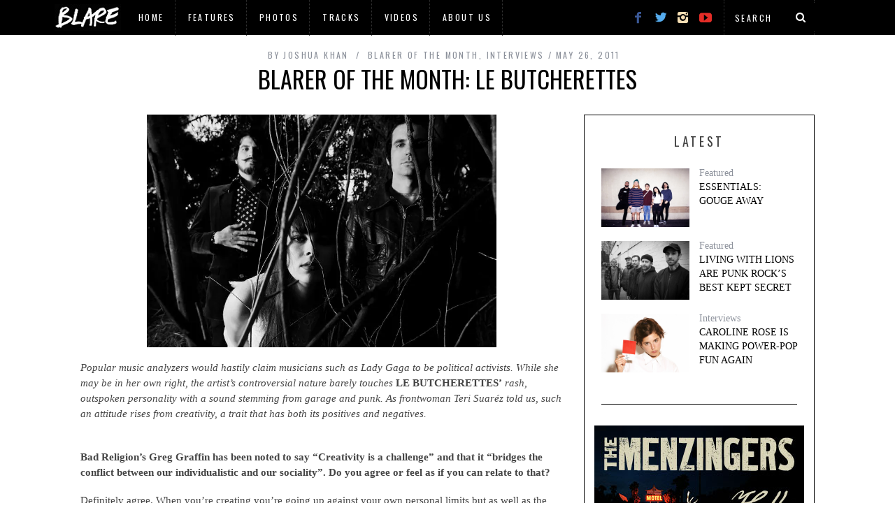

--- FILE ---
content_type: text/html; charset=UTF-8
request_url: https://blaremagazine.com/2011/05/26/blarer-of-the-month-le-butcherettes/
body_size: 10903
content:
<!DOCTYPE html>
<!--[if lt IE 9]><html lang="en-US" class="oldie"><![endif]-->
<!--[if (gte IE 9) | !(IE)]><!--><html lang="en-US" class="modern"><!--<![endif]-->
<head>
<meta charset="UTF-8" />
<meta name="viewport" content="width=device-width, initial-scale=1" />
<!--[if IE]><meta http-equiv='X-UA-Compatible' content='IE=edge,chrome=1'><![endif]-->
<title>BLARER OF THE MONTH: Le Butcherettes | BLARE</title>
<link rel="shortcut icon" href="http://blaremagazine.com/wp-content/uploads/2015/01/balre-favicon1.jpg" />
<link rel="apple-touch-icon-precomposed" href="http://blaremagazine.com/wp-content/uploads/2015/01/balre-favicon1.jpg" />

<link rel='dns-prefetch' href='//fonts.googleapis.com' />
<link rel='dns-prefetch' href='//s.w.org' />
<link rel="alternate" type="application/rss+xml" title="BLARE &raquo; Feed" href="http://blaremagazine.com/feed/" />
<link rel="alternate" type="application/rss+xml" title="BLARE &raquo; Comments Feed" href="http://blaremagazine.com/comments/feed/" />
<link rel="alternate" type="application/rss+xml" title="BLARE &raquo; BLARER OF THE MONTH: Le Butcherettes Comments Feed" href="http://blaremagazine.com/2011/05/26/blarer-of-the-month-le-butcherettes/feed/" />
		<script type="text/javascript">
			window._wpemojiSettings = {"baseUrl":"https:\/\/s.w.org\/images\/core\/emoji\/12.0.0-1\/72x72\/","ext":".png","svgUrl":"https:\/\/s.w.org\/images\/core\/emoji\/12.0.0-1\/svg\/","svgExt":".svg","source":{"concatemoji":"http:\/\/blaremagazine.com\/wp-includes\/js\/wp-emoji-release.min.js?ver=5.3.15"}};
			!function(e,a,t){var n,r,o,i=a.createElement("canvas"),p=i.getContext&&i.getContext("2d");function s(e,t){var a=String.fromCharCode;p.clearRect(0,0,i.width,i.height),p.fillText(a.apply(this,e),0,0);e=i.toDataURL();return p.clearRect(0,0,i.width,i.height),p.fillText(a.apply(this,t),0,0),e===i.toDataURL()}function c(e){var t=a.createElement("script");t.src=e,t.defer=t.type="text/javascript",a.getElementsByTagName("head")[0].appendChild(t)}for(o=Array("flag","emoji"),t.supports={everything:!0,everythingExceptFlag:!0},r=0;r<o.length;r++)t.supports[o[r]]=function(e){if(!p||!p.fillText)return!1;switch(p.textBaseline="top",p.font="600 32px Arial",e){case"flag":return s([127987,65039,8205,9895,65039],[127987,65039,8203,9895,65039])?!1:!s([55356,56826,55356,56819],[55356,56826,8203,55356,56819])&&!s([55356,57332,56128,56423,56128,56418,56128,56421,56128,56430,56128,56423,56128,56447],[55356,57332,8203,56128,56423,8203,56128,56418,8203,56128,56421,8203,56128,56430,8203,56128,56423,8203,56128,56447]);case"emoji":return!s([55357,56424,55356,57342,8205,55358,56605,8205,55357,56424,55356,57340],[55357,56424,55356,57342,8203,55358,56605,8203,55357,56424,55356,57340])}return!1}(o[r]),t.supports.everything=t.supports.everything&&t.supports[o[r]],"flag"!==o[r]&&(t.supports.everythingExceptFlag=t.supports.everythingExceptFlag&&t.supports[o[r]]);t.supports.everythingExceptFlag=t.supports.everythingExceptFlag&&!t.supports.flag,t.DOMReady=!1,t.readyCallback=function(){t.DOMReady=!0},t.supports.everything||(n=function(){t.readyCallback()},a.addEventListener?(a.addEventListener("DOMContentLoaded",n,!1),e.addEventListener("load",n,!1)):(e.attachEvent("onload",n),a.attachEvent("onreadystatechange",function(){"complete"===a.readyState&&t.readyCallback()})),(n=t.source||{}).concatemoji?c(n.concatemoji):n.wpemoji&&n.twemoji&&(c(n.twemoji),c(n.wpemoji)))}(window,document,window._wpemojiSettings);
		</script>
		<style type="text/css">
img.wp-smiley,
img.emoji {
	display: inline !important;
	border: none !important;
	box-shadow: none !important;
	height: 1em !important;
	width: 1em !important;
	margin: 0 .07em !important;
	vertical-align: -0.1em !important;
	background: none !important;
	padding: 0 !important;
}
</style>
	<link rel='stylesheet' id='wp-block-library-css'  href='https://c0.wp.com/c/5.3.15/wp-includes/css/dist/block-library/style.min.css' type='text/css' media='all' />
<style id='wp-block-library-inline-css' type='text/css'>
.has-text-align-justify{text-align:justify;}
</style>
<link rel='stylesheet' id='contact-form-7-css'  href='http://blaremagazine.com/wp-content/plugins/contact-form-7/includes/css/styles.css?ver=5.1.6' type='text/css' media='all' />
<link rel='stylesheet' id='sc-frontend-style-css'  href='http://blaremagazine.com/wp-content/plugins/shortcodes-indep/css/frontend-style.css?ver=5.3.15' type='text/css' media='all' />
<link rel='stylesheet' id='main-style-css'  href='http://blaremagazine.com/wp-content/themes/simplemag/style.css?ver=5.3.15' type='text/css' media='all' />
<link rel='stylesheet' id='redux-google-fonts-ti_option-css'  href='http://fonts.googleapis.com/css?family=Oswald%3A400&#038;subset=latin&#038;ver=1580228617' type='text/css' media='all' />
<link rel='stylesheet' id='jetpack_css-css'  href='https://c0.wp.com/p/jetpack/8.1.1/css/jetpack.css' type='text/css' media='all' />
<link rel='stylesheet' id='ds-ajax-grid-css-css'  href='http://blaremagazine.com/wp-content/plugins/wp_ds_ajax_grid/css/ds_ajax_grid.css?ver=1.0' type='text/css' media='all' />
<link rel='stylesheet' id='ds-ajax-grid-gfonts-css'  href='http://fonts.googleapis.com/css?family=PT+Sans+Narrow&#038;ver=1.0' type='text/css' media='all' />
<script type='text/javascript' src='https://c0.wp.com/c/5.3.15/wp-includes/js/jquery/jquery.js'></script>
<script type='text/javascript' src='https://c0.wp.com/c/5.3.15/wp-includes/js/jquery/jquery-migrate.min.js'></script>
<script type='text/javascript'>
/* <![CDATA[ */
var the_ajax_script = {"ajaxurl":"http:\/\/blaremagazine.com\/wp-admin\/admin-ajax.php"};
/* ]]> */
</script>
<script type='text/javascript' src='http://blaremagazine.com/wp-content/plugins/google-site-verification-using-meta-tag//verification.js?ver=5.3.15'></script>
<script type='text/javascript' src='http://blaremagazine.com/wp-content/plugins/wp_ds_ajax_grid/js/jquery.effects.core.min.js?ver=1.0'></script>
<script type='text/javascript' src='http://blaremagazine.com/wp-content/plugins/wp_ds_ajax_grid/js/jquery.imagesloaded.js?ver=1.0'></script>
<script type='text/javascript'>
/* <![CDATA[ */
var agrid = {"ajaxurl":"http:\/\/blaremagazine.com\/wp-admin\/admin-ajax.php"};
/* ]]> */
</script>
<script type='text/javascript' src='http://blaremagazine.com/wp-content/plugins/wp_ds_ajax_grid/js/ds_ajax_grid.js?ver=1.0'></script>
<link rel='https://api.w.org/' href='http://blaremagazine.com/wp-json/' />
<link rel="EditURI" type="application/rsd+xml" title="RSD" href="http://blaremagazine.com/xmlrpc.php?rsd" />
<link rel="wlwmanifest" type="application/wlwmanifest+xml" href="http://blaremagazine.com/wp-includes/wlwmanifest.xml" /> 
<link rel='prev' title='CONTEST: Beastie Boys' href='http://blaremagazine.com/2011/05/26/contest-beastie-boys-merch-pack/' />
<link rel='next' title='GOING LIVE: Every Time I Die, The Chariot' href='http://blaremagazine.com/2011/05/26/going-live-etid-and-the-chariot-ottawa/' />
<link rel="canonical" href="http://blaremagazine.com/2011/05/26/blarer-of-the-month-le-butcherettes/" />
<link rel='shortlink' href='http://blaremagazine.com/?p=9171' />
<link rel="alternate" type="application/json+oembed" href="http://blaremagazine.com/wp-json/oembed/1.0/embed?url=http%3A%2F%2Fblaremagazine.com%2F2011%2F05%2F26%2Fblarer-of-the-month-le-butcherettes%2F" />
<link rel="alternate" type="text/xml+oembed" href="http://blaremagazine.com/wp-json/oembed/1.0/embed?url=http%3A%2F%2Fblaremagazine.com%2F2011%2F05%2F26%2Fblarer-of-the-month-le-butcherettes%2F&#038;format=xml" />
	<script type="text/javascript">
		
	</script>

<link rel='dns-prefetch' href='//v0.wordpress.com'/>
<link rel='dns-prefetch' href='//i0.wp.com'/>
<link rel='dns-prefetch' href='//i1.wp.com'/>
<link rel='dns-prefetch' href='//i2.wp.com'/>
<link rel='dns-prefetch' href='//c0.wp.com'/>
<style type='text/css'>img#wpstats{display:none}</style><style type="text/css">
.main-menu > ul > li:hover > a {color:#333;}.secondary-menu ul > li:hover > a {color:#d3d3d3;}.main-menu > ul > .link-arrow > a:after{border-color:transparent transparent #ffcc0d;}.main-menu > ul > li > .sub-menu{border-top-color:#ffcc0d;}.modern .content-over-image figure:before{opacity:0.0;}.top-strip #searchform input, .top-strip #searchform button{color:#ffffff}.modern .content-over-image:hover figure:before{opacity:0.0;}.main-menu .sub-menu .sub-links a:after{background-color:#ffffff}.sidebar .widget{border-bottom:1px solid #000;}.footer-sidebar .widget_rss li:after,.footer-sidebar .widget_pages li a:after,.footer-sidebar .widget_nav_menu li a:after,.footer-sidebar .widget_categories ul li:after, .footer-sidebar .widget_recent_entries li:after,.footer-sidebar .widget_recent_comments li:after{background-color:#8c919b;}.footer-sidebar .widget_ti_latest_comments .comment-text:after{border-bottom-color:#242628;}.footer-sidebar .widget_ti_latest_comments .comment-text:before{border-bottom-color:#585b61;}.footer-sidebar .widget_ti_latest_comments .comment-text{border-color:#585b61;}
.sub-menu-columns .sub-menu .sub-links > .menu-item-has-children > a {color:#ffcc0d;}
@media only screen and (min-width: 751px) {#gallery-carousel,#gallery-carousel .gallery-item{height:580px;}}
/* Custom CSS */
.main-menu {
	display: none;
}

#branding {
	display: none;
}

.page-header {
	margin-top: 20px;
}

.title-with-bg {
	padding-top: 300px;
	padding-bottom: 300px;
}

.single .entry-content {
	margin-bottom: 5px;
	padding-bottom: 10px;
}

.social-box {
	padding-top: 20px;
}

.single-box {
	margin-bottom: 5px;
}

body:not(.single) .post .entry-meta {
	display:none;
}

#masthead .top-strip nav > ul > li:first-child > a {
	background:url("http://blaremagazine.com/wp-content/uploads/2015/01/logoing-it.png") no-repeat center;
	width:100px;
	height:100px;
	display:inline-block;
	padding:0;
	text-indent:-9999px;
        left: -5px;
        bottom: 25px;
}
 
#masthead .top-strip nav > ul > li:first-child {
	border-left-width:0;
        border-right-width:0;
}

.secondary-menu {
        margin-left: -35px;
}

.top-strip .social li .icomoon-facebook {
    color: #3b5998;
}
 
.top-strip .social li .icomoon-twitter {
    color: #55acee;
}

.top-strip .social li .icomoon-instagram {
    color: #F5DEB3;
}
 
.top-strip .social li .icomoon-youtube {
    color: #e52d27;
}

.single-box .title {
    display: none;
}

.comment-reply-title {
    margin-top: 20px;
}

.single-box {
  margin-bottom: 10px;
}</style>
<style type="text/css" title="dynamic-css" class="options-output">h1, h2, h3, h4, h5, h6, .main-menu a, .secondary-menu a, .widget_pages, .widget_categories, .widget_nav_menu, .tagline, .sub-title, .entry-meta, .entry-note, .read-more, #submit, .ltr .single .entry-content > p:first-of-type:first-letter, input#s, .single-author-box .vcard, .comment-author, .comment-meta, .comment-reply-link, #respond label, .copyright, #wp-calendar tbody, .latest-reviews i, .score-box .total{font-family:Oswald;font-weight:400;font-style:normal;}.title-with-sep, .title-with-bg, .classic-layout .entry-title, .posts-slider .entry-title{font-size:34px;}.main-menu > ul > li{font-size:16px;}body{font-family:Georgia, serif;font-weight:400;font-style:normal;font-size:15px;}body, .site-content, .layout-full .title-with-sep .title, .layout-full .title-with-sep .entry-title{background-color:#fff;}.entry-image, .paging-navigation .current, .link-pages span, .score-line span, .entry-breakdown .item .score-line, .widget_ti_most_commented span, .all-news-link .read-more{background-color:transparent;}.paging-navigation .current, .widget span i, .score-line span i, .all-news-link .read-more{color:#000000;}#masthead, .main-menu-fixed{background-color:#ffffff;}.top-strip, .secondary-menu .sub-menu, .top-strip #searchform input[type="text"], .top-strip .social li ul{background-color:#000000;}.secondary-menu a{color:#ffffff;}.secondary-menu a:hover{color:#d3d3d3;}.secondary-menu li, .top-strip #searchform input[type="text"]{border-color:#333333;}.top-strip .social li a{color:#8c919b;}.main-menu,.sticky-active .main-menu-fixed{background-color:#ffffff;}.main-menu > ul > li > a{color:#000;}.main-menu > ul > li > a:hover{color:#333;}.main-menu > ul > li:after{color:#eeeeee;}.main-menu{border-top:1px solid #000;}.main-menu{border-bottom:3px solid #000;}.main-menu .sub-menu,.main-menu .sub-menu-two-columns .sub-menu:before{background-color:#000000;}.sub-links li a{color:#ffffff;}.sub-links li a:hover{color:#ffcc0d;}.main-menu .sub-menu .sub-links a:after{background-color:#1e1e1e;}.main-menu .sub-menu:after{background-color:#242628;}.sub-posts li a{color:#ffffff;}.sub-posts li a:hover{color:#ffcc0d;}.modern .content-over-image figure:before{background-color:#000000;}.sidebar{border-top:1px solid #000;border-bottom:1px solid #000;border-left:1px solid #000;border-right:1px solid #000;}.slide-dock{background-color:#ffffff;}.slide-dock h3, .slide-dock a, .slide-dock p{color:#000000;}.footer-sidebar, .widget_ti_most_commented li a{background-color:#242628;}.footer-sidebar .widget h3{color:#ffcc0d;}.footer-sidebar{color:#8c919b;}.footer-sidebar .widget a{color:#8c919b;}.footer-sidebar .widget a:hover{color:#8c919b;}.widget-area-2, .widget-area-3, .footer-sidebar .widget{border-top:1px dotted #585b61;border-bottom:1px dotted #585b61;border-left:1px dotted #585b61;border-right:1px dotted #585b61;}.copyright{background-color:#222222;}.copyright, .copyright a{color:#8c919b;}</style><!--
Plugin: Google meta tag Site Verification Plugin
Tracking Code.

-->

<meta name="google-site-verification" content="Jkj2jUtnwZe8XxuuofeQTdZG2jSggHV_ZuPbzbTO638"/>
</head>

<body class="post-template-default single single-post postid-9171 single-format-standard ltr" itemscope itemtype="http://schema.org/WebPage">

    <div id="pageslide" class="st-menu st-effect">
    	<a href="#" id="close-pageslide"><i class="icomoon-remove-sign"></i></a>
    </div><!-- Sidebar in Mobile View -->
    
	    <section id="site" class="layout-full">
        <div class="site-content">
    
            <header id="masthead" role="banner" class="clearfix top-strip-fixed" itemscope itemtype="http://schema.org/WPHeader">
                
                <div class="no-print top-strip">
                    <div class="wrapper clearfix">
            
                        
<form method="get" id="searchform" action="http://blaremagazine.com/" role="search">
	<input type="text" name="s" id="s" value="Search" onfocus="if(this.value=='Search')this.value='';" onblur="if(this.value=='')this.value='Search';" />
    <button type="submit">
    	<i class="icomoon-search"></i>
    </button>
</form><ul class="social">
		<li><a href="#" class="icomoon-share social-share-link"></a>
			<ul><li><a href="http://facebook.com/blaredotca" class="icomoon-facebook" target="_blank"></a></li><li><a href="http://twitter.com/blaremag" class="icomoon-twitter" target="_blank"></a></li><li><a href="http://instagram.com/blareca" class="icomoon-instagram" target="_blank"></a></li><li><a href="http://youtube.com/blareca" class="icomoon-youtube" target="_blank"></a></li>		</ul>
		</li>
	</ul>                        
                        <a href="#" id="open-pageslide" data-effect="st-effect"><i class="icomoon-menu"></i></a>
                        
                        <nav class="secondary-menu" role="navigation" itemscope="itemscope" itemtype="http://schema.org/SiteNavigationElement"><ul id="menu-category-pages" class="menu"><li id="menu-item-27146" class="menu-item menu-item-type-custom menu-item-object-custom menu-item-27146"><a>Logo</a></li>
<li id="menu-item-56310" class="menu-item menu-item-type-post_type menu-item-object-page menu-item-home menu-item-56310"><a href="http://blaremagazine.com/">Home</a></li>
<li id="menu-item-36815" class="menu-item menu-item-type-post_type menu-item-object-page menu-item-has-children menu-item-36815"><a href="http://blaremagazine.com/features/">Features</a>
<ul class="sub-menu">
	<li id="menu-item-27281" class="menu-item menu-item-type-post_type menu-item-object-page menu-item-27281"><a href="http://blaremagazine.com/interviews/">Interviews</a></li>
</ul>
</li>
<li id="menu-item-27302" class="menu-item menu-item-type-post_type menu-item-object-page menu-item-27302"><a href="http://blaremagazine.com/photos/">Photos</a></li>
<li id="menu-item-27306" class="menu-item menu-item-type-post_type menu-item-object-page menu-item-27306"><a href="http://blaremagazine.com/tracks/">Tracks</a></li>
<li id="menu-item-27309" class="menu-item menu-item-type-post_type menu-item-object-page menu-item-27309"><a href="http://blaremagazine.com/video/">Videos</a></li>
<li id="menu-item-56519" class="menu-item menu-item-type-post_type menu-item-object-page menu-item-has-children menu-item-56519"><a href="http://blaremagazine.com/about-us/">About Us</a>
<ul class="sub-menu">
	<li id="menu-item-56846" class="menu-item menu-item-type-post_type menu-item-object-page menu-item-56846"><a href="http://blaremagazine.com/our-staff/">Our Staff</a></li>
</ul>
</li>
</ul></nav>                    </div><!-- .wrapper -->
                </div><!-- .top-strip -->
                
                
                <div id="branding" class="animated">
                    <div class="wrapper">
                    
<div class="header header-default">
    <a class="logo" href="http://blaremagazine.com/">
        <img src="" alt="BLARE - " width="" height="" />
    </a><!-- Logo -->
    
        <span class="tagline" itemprop="description"></span>
    </div><!-- .header-default -->                    </div><!-- .wrapper -->
                </div><!-- #branding -->
                
				            
            </header><!-- #masthead -->
    <main id="content" class="clearfix animated" role="main" itemprop="mainContentOfPage" itemscope itemtype="http://schema.org/Blog">

    
        <article id="post-9171" class="post-9171 post type-post status-publish format-standard hentry category-blarer-of-the-month category-interviews tag-black-flag tag-blarer-of-the-month tag-greg-graffin tag-interview tag-le-butcherettes tag-sargent-house tag-teri-suarez" itemscope itemtype="http://schema.org/Article">

            <header class="wrapper entry-header page-header">
                <div class="entry-meta">
                                            <span class="vcard author" itemprop="author" itemscope="itemscope" itemtype="http://schema.org/Person">
                            <span>By</span>
                            <a href="http://blaremagazine.com/author/onemoretrip/" class="url fn n" rel="author" itemprop="url">
                                <span itemprop="name">Joshua Khan</span>
                            </a>
                        </span>
                                        <span class="entry-category"><a href="http://blaremagazine.com/category/blarer-of-the-month/" >Blarer Of The Month</a>, <a href="http://blaremagazine.com/category/interviews/" >Interviews</a></span><time class="entry-date updated" datetime="2011-05-26T14:56:46-04:00" itemprop="datePublished">May 26, 2011</time>                </div>
                
                <div class="title-with-sep single-title">
                    <h1 class="entry-title" itemprop="headline">BLARER OF THE MONTH: Le Butcherettes</h1>
                </div>
            </header>

                                            

            <div class="wrapper">

                                <div class="grids">
                    <div class="grid-8 column-1">
                
                    
                    
                    
                    <div class="single-box clearfix entry-content" itemprop="articleBody">
                        <p style="text-align:center;"><img class="aligncenter size-full wp-image-9177" src="http://blaremagazine.files.wordpress.com/2011/05/le-butcherettes4.jpg?resize=500%2C333" alt="" width="500" height="333" srcset="https://i0.wp.com/blaremagazine.com/wp-content/uploads/2011/05/le-butcherettes4.jpg?w=750 750w, https://i0.wp.com/blaremagazine.com/wp-content/uploads/2011/05/le-butcherettes4.jpg?resize=300%2C200 300w, https://i0.wp.com/blaremagazine.com/wp-content/uploads/2011/05/le-butcherettes4.jpg?resize=440%2C293 440w, https://i0.wp.com/blaremagazine.com/wp-content/uploads/2011/05/le-butcherettes4.jpg?resize=462%2C308 462w" sizes="(max-width: 500px) 100vw, 500px" data-recalc-dims="1" /></p>
<p style="text-align:center;"><span id="more-9171"></span></p>
<p style="text-align:left;"><em>Popular music analyzers would hastily claim musicians such as Lady Gaga to be political activists. While she may be in her own right, the artist&#8217;s controversial nature barely touches </em><strong>LE BUTCHERETTES&#8217;</strong><em> rash, outspoken personality with a sound stemming from garage and punk. As frontwoman Teri Suaréz told us, such an attitude rises from creativity, a trait that has both its positives and negatives.</em></p>
<p>&nbsp;<br />
<strong>Bad Religion&#8217;s Greg Graffin has been noted to say “Creativity is a challenge” and that it “bridges the conflict between our individualistic and our sociality”. Do you agree or feel as if you can relate to that?</strong></p>
<p>Definitely agree. When you&#8217;re creating you&#8217;re going up against your own personal limits but as well as the limits of others. The creative process provokes that line in the sand and that&#8217;s the beauty in it. It&#8217;s challenging. That man from Bad Religion is a very smart intellectual. It sort of relates to a book that I&#8217;m reading right now called <em>Our Band Could Be Your Life</em>. It&#8217;s about DIY punk and how bands grew to the point by overcoming challenges with creativity. The first chapter on Black Flag starts to explore that.<br />
&nbsp;<br />
<strong>Why is it some individuals feel the need to be creative through music?</strong></p>
<p>If they didn&#8217;t they would damage themselves. They&#8217;d just become waste. If I wasn&#8217;t in a band and wasn&#8217;t involved in music I would probably be in Denver or Guadalajara drinking heavily everyday. I don&#8217;t do drugs but I would be doing drugs because you&#8217;re solely focused on your problems. Music makes you not think about your insecurities. Instead, it plays with them and converts your weakness into an animal that&#8217;s controlled, but brought out through singing or your instrument of choice.<br />
&nbsp;<br />
<strong>Do you think you tested your creativity on <em>Sin Sin Sin</em>?</strong></p>
<p>I wrote those songs when I was 19 so it&#8217;s hard to say. The labels in Mexico would come to our shows and show they liked us but they didn&#8217;t want to sign us. We weren&#8217;t what they were looking for as they wanted popular music. When we were actually making the record, myself and others like Omar Rodriguez-Lopez who produced it, agreed <em>Sin.. </em>is pop inspired. There are elements in some songs that are pop. But, Mexico has a lot more than rock; an underground scene is unique, but theirs is much more unique. They looked at us and said that&#8217;s been done before; Joan Jett and Marnie Stern exist.</p>
<p>That was hard to take in because I&#8217;ve been trying to be different all my life. Our next album will be better in a progressive way and will be different from anything we&#8217;ve ever written. That&#8217;s why there&#8217;s variety on this record and who knows what will happen next. It might be rap music.<br />
&nbsp;</p>
<h1 style="text-align:center;"><em><em>“</em></em> My lyrics are very personal and distant in a sense and people have said the music and the purpose is ridiculous and that I&#8217;m a hypocrite.. the presence, that&#8217;s who I am.”</h1>
<p>&nbsp;<br />
<strong>Was it difficult to test your range, creating short tracks and then others that were nearly twice as long?</strong></p>
<p>A bit but I owe all of it to Omar for that. He pushed me to do things I never thought of doing. He&#8217;d look at a song that was just over a minute long and tell me not to be afraid to add an extra chorus or make this one longer than it already is. It was hard at the beginning because the group started with guitar and drums. We wanted to be basic; but when making this record for Le Butcherettes, Omar told me to do more.<br />
&nbsp;<br />
<strong>You&#8217;ve stated before the live stage is where you can “free your animal”, free who you really are. Don&#8217;t you find that difficult when there are so many eyes on you content on making their own personal judgment?</strong></p>
<p>It&#8217;s horrible. Most of the time, I can be extremely nervous. Like my boyfriend invites me to have dinner with his family at his house and everyone there has their eyes on you as they criticize every action you make. There, I&#8217;m much more restricted and quiet. On the stage, there&#8217;s the same feeling you get from those watching you but I&#8217;m required to sing, perform and express myself. There is a visible barrier there and I try to my best to ignore it.<br />
&nbsp;<br />
<strong>Is your expressive nature the reason why your music has garnered so much attention in so little time?</strong></p>
<p>It could be. People should know it&#8217;s just a part of me, it makes me who I am. I give everything I can in what I do. You can see that in the record and when we play on the live stage.</p>
<p style="text-align:center;"><img class="aligncenter size-full wp-image-9174" src="http://blaremagazine.files.wordpress.com/2011/05/le-butcherettes3.jpg?resize=500%2C332" alt="" width="500" height="332" srcset="https://i2.wp.com/blaremagazine.com/wp-content/uploads/2011/05/le-butcherettes3.jpg?w=639 639w, https://i2.wp.com/blaremagazine.com/wp-content/uploads/2011/05/le-butcherettes3.jpg?resize=300%2C199 300w, https://i2.wp.com/blaremagazine.com/wp-content/uploads/2011/05/le-butcherettes3.jpg?resize=440%2C292 440w, https://i2.wp.com/blaremagazine.com/wp-content/uploads/2011/05/le-butcherettes3.jpg?resize=462%2C307 462w" sizes="(max-width: 500px) 100vw, 500px" data-recalc-dims="1" /><strong></strong></p>
<p><strong>Have Deftones or The Dillinger Escape Plan commented on your sound at all during this recent tour run with them?</strong></p>
<p>They&#8217;re really cool and laid-back. My mother always says to expect the worst from those you admire but both bands have shown interest and actually watch us play all the time. The guys from Dillinger Escape Plan are in the crowds and Chino from Deftones is always off to the side taking a listen to us. They&#8217;ve only seen us live though and it&#8217;s a lot different from the actual record so hopefully we can get a few copies to them before this run&#8217;s over.<br />
&nbsp;<br />
<strong>How do you feel about being a role model to other musicians?</strong></p>
<p>I do not see myself as a role model. Wow, if that&#8217;s true (laughs), I&#8217;d feel as if I&#8217;ve done my job and I could step away from music. I&#8217;ve befriended a lot of musicians on tour and been engaged in deep conversation but no one has said I&#8217;ve been an inspiration. Anyone can be expressive; everyone has that personal rage inside of them, that inner emotion they need to let loose. As far as being a role model, I guess it&#8217;s cool.<br />
&nbsp;<br />
<strong>Have you received any recent negative reactions?</strong></p>
<p>Recently, it&#8217;s been a bit painful. My lyrics are very personal and distant in a sense and people have said the music and the purpose is ridiculous and that I&#8217;m a hypocrite. You look at the stage, I&#8217;m Teri Gender Bender. The presence, the performance, that&#8217;s who I am. They can judge but like my mother once told me, “they don&#8217;t pay your rent”. I&#8217;m so used to being criticized and I&#8217;ve learned to deal with it so it&#8217;s cool.<br />
&nbsp;<br />
<strong>Does that influence you to be even more expressive on stage?</strong></p>
<p>For a while, friends who are also enemies, “frenemies” I guess, would tell me what I&#8217;m doing on stage is wrong and that I&#8217;m embarrassing myself. But you go back to the first questions you asked, what I do on stage relates to that. What I do is how I express myself, it&#8217;s why creativity is a challenge. I am trying to tone it down though. I just turned 22 so I still have a way to go. I am a bit less naive and my personality, it may change.<br />
&nbsp;</p>
<p style="text-align:center;"><em>[Like this interview? Find more music news and videos on <a href="http://twitter.com/blaremag" target="_blank">Twitter</a>]</em></p>
<p>&nbsp;</p>
                                            </div><!-- .entry-content -->

                    
<div class="clearfix single-box social-box social-colors">
	<h3 class="title">Share on</h3>
    <ul>
        <li class="share-facebook">
            <a href="http://www.facebook.com/sharer.php?u=http://blaremagazine.com/2011/05/26/blarer-of-the-month-le-butcherettes/&amp;t=BLARER OF THE MONTH: Le Butcherettes" target="blank">
                <i class="icomoon-facebook"></i>
                Facebook            </a>
        </li>
        <li class="share-twitter">
            <a href="https://twitter.com/intent/tweet?original_referer=http://blaremagazine.com/2011/05/26/blarer-of-the-month-le-butcherettes/&amp;text=BLARER OF THE MONTH: Le Butcherettes&amp;tw_p=tweetbutton&amp;url=http://blaremagazine.com/2011/05/26/blarer-of-the-month-le-butcherettes/" target="_blank">
				<i class="icomoon-twitter"></i>
				Twitter            </a>
        </li>
        <li class="share-pinterest">
                        <a href="//pinterest.com/pin/create/button/?url=http://blaremagazine.com/2011/05/26/blarer-of-the-month-le-butcherettes/&amp;media=http://blaremagazine.files.wordpress.com/2011/05/le-butcherettes4.jpg&amp;description=BLARER OF THE MONTH: Le Butcherettes" target="_blank">
				<i class="icomoon-pinterest"></i>
				Pinterest            </a>
        </li>
        <li class="share-gplus">
            <a href="https://plusone.google.com/_/+1/confirm?hl=en-US&amp;url=http://blaremagazine.com/2011/05/26/blarer-of-the-month-le-butcherettes/" target="_blank">
				<i class="icomoon-google-plus"></i>
				Google +            </a>
        </li>
        <li class="share-linkedin">
            <a href="http://www.linkedin.com/shareArticle?mini=true&amp;url=http://blaremagazine.com/2011/05/26/blarer-of-the-month-le-butcherettes/&amp;title=BLARER OF THE MONTH: Le Butcherettes&amp;source=BLARE">
                <i class="icomoon-linkedin"></i>
                LinkedIn            </a>
       </li>
        <li class="share-mail">
            <a href="mailto:?subject=BLARER OF THE MONTH: Le Butcherettes&amp;body=http://blaremagazine.com/2011/05/26/blarer-of-the-month-le-butcherettes/">
            	<i class="icomoon-envelope"></i>
				Email            </a>
       </li>
    </ul>
</div><!-- social-box -->
                    

                                                <nav class="single-box clearfix nav-single">
                                                                <div class="nav-previous">
                                    <a href="http://blaremagazine.com/2011/05/18/interview-sam-roberts-band/" rel="prev"><i class="icomoon-chevron-left"></i><span class="sub-title">Previous article</span>INTERVIEW: Sam Roberts Band</a>                                </div>
                                
                                                                    <span class="sep"></span>
                                
                                                                <div class="nav-next">
                                    <a href="http://blaremagazine.com/2011/06/15/interview-fucked-up/" rel="next"><i class="icomoon-chevron-right"></i><span class="sub-title">Next article</span>INTERVIEW: Fucked Up (NXNE 2011)</a>                                </div>
                                                            </nav><!-- .nav-single -->
                    

                    
                    
<div id="comments" class="single-box comments-area">

	
		<div id="respond" class="comment-respond">
		<h3 id="reply-title" class="comment-reply-title">Leave a Reply <small><a rel="nofollow" id="cancel-comment-reply-link" href="/2011/05/26/blarer-of-the-month-le-butcherettes/#respond" style="display:none;">Cancel reply</a></small></h3><form action="http://blaremagazine.com/wp-comments-post.php" method="post" id="commentform" class="comment-form"><p class="comment-notes"><span id="email-notes">Your email address will not be published.</span> Required fields are marked <span class="required">*</span></p><p class="comment-form-comment"><label for="comment">Comment</label> <textarea id="comment" name="comment" cols="45" rows="8" maxlength="65525" required="required"></textarea></p><p class="comment-form-author"><label for="author">Name <span class="required">*</span></label> <input id="author" name="author" type="text" value="" size="30" maxlength="245" required='required' /></p>
<p class="comment-form-email"><label for="email">Email <span class="required">*</span></label> <input id="email" name="email" type="text" value="" size="30" maxlength="100" aria-describedby="email-notes" required='required' /></p>
<p class="comment-form-url"><label for="url">Website</label> <input id="url" name="url" type="text" value="" size="30" maxlength="200" /></p>
<p class="comment-form-cookies-consent"><input id="wp-comment-cookies-consent" name="wp-comment-cookies-consent" type="checkbox" value="yes" /> <label for="wp-comment-cookies-consent">Save my name, email, and website in this browser for the next time I comment.</label></p>
<p class="form-submit"><input name="submit" type="submit" id="submit" class="submit" value="Post Comment" /> <input type='hidden' name='comment_post_ID' value='9171' id='comment_post_ID' />
<input type='hidden' name='comment_parent' id='comment_parent' value='0' />
</p></form>	</div><!-- #respond -->
	
</div><!-- #comments -->

                                        </div><!-- .grid-8 -->

                    <div class="grid-4 column-2">
    <aside class="sidebar" role="complementary" itemscope itemtype="http://schema.org/WPSideBar">
        <div id="ti_featured_posts-2" class="widget widget_ti_featured_posts"><h3>Latest</h3>
		<div class="widget-posts-entries">

			            
			<ul class="clearfix">

							<li>
					                    	<figure class="entry-image">
                    		<a href="http://blaremagazine.com/2019/04/15/essentials-gouge-away/">
                            	<img width="330" height="220" src="https://i0.wp.com/blaremagazine.com/wp-content/uploads/2019/04/Gouge-Away-Featured.jpg?resize=330%2C220" class="attachment-rectangle-size size-rectangle-size wp-post-image" alt="" srcset="https://i0.wp.com/blaremagazine.com/wp-content/uploads/2019/04/Gouge-Away-Featured.jpg?w=690 690w, https://i0.wp.com/blaremagazine.com/wp-content/uploads/2019/04/Gouge-Away-Featured.jpg?resize=300%2C200 300w, https://i0.wp.com/blaremagazine.com/wp-content/uploads/2019/04/Gouge-Away-Featured.jpg?resize=330%2C220 330w, https://i0.wp.com/blaremagazine.com/wp-content/uploads/2019/04/Gouge-Away-Featured.jpg?resize=296%2C197 296w" sizes="(max-width: 330px) 100vw, 330px" />                            </a>
            			</figure>
                    					<span><a href="http://blaremagazine.com/category/featured/" >Featured</a></span>					<a class="widget-post-title" href="http://blaremagazine.com/2019/04/15/essentials-gouge-away/">Essentials: Gouge Away</a>		                        
				</li>
							<li>
					                    	<figure class="entry-image">
                    		<a href="http://blaremagazine.com/2018/10/10/living-with-lions-are-punk-rocks-best-kept-secret/">
                            	<img width="330" height="220" src="https://i1.wp.com/blaremagazine.com/wp-content/uploads/2018/10/Living-With-Lions-Matthew-Postal.jpg?resize=330%2C220" class="attachment-rectangle-size size-rectangle-size wp-post-image" alt="" srcset="https://i1.wp.com/blaremagazine.com/wp-content/uploads/2018/10/Living-With-Lions-Matthew-Postal.jpg?w=690 690w, https://i1.wp.com/blaremagazine.com/wp-content/uploads/2018/10/Living-With-Lions-Matthew-Postal.jpg?resize=300%2C200 300w, https://i1.wp.com/blaremagazine.com/wp-content/uploads/2018/10/Living-With-Lions-Matthew-Postal.jpg?resize=330%2C220 330w, https://i1.wp.com/blaremagazine.com/wp-content/uploads/2018/10/Living-With-Lions-Matthew-Postal.jpg?resize=296%2C197 296w" sizes="(max-width: 330px) 100vw, 330px" />                            </a>
            			</figure>
                    					<span><a href="http://blaremagazine.com/category/featured/" >Featured</a></span>					<a class="widget-post-title" href="http://blaremagazine.com/2018/10/10/living-with-lions-are-punk-rocks-best-kept-secret/">Living With Lions Are Punk Rock&#8217;s Best Kept Secret</a>		                        
				</li>
							<li>
					                    	<figure class="entry-image">
                    		<a href="http://blaremagazine.com/2018/04/18/caroline-rose-is-making-power-pop-fun-again/">
                            	<img width="330" height="220" src="https://i2.wp.com/blaremagazine.com/wp-content/uploads/2018/04/Caroline-Rose-by-Matt-Hogan.jpg?resize=330%2C220" class="attachment-rectangle-size size-rectangle-size wp-post-image" alt="" srcset="https://i2.wp.com/blaremagazine.com/wp-content/uploads/2018/04/Caroline-Rose-by-Matt-Hogan.jpg?w=690 690w, https://i2.wp.com/blaremagazine.com/wp-content/uploads/2018/04/Caroline-Rose-by-Matt-Hogan.jpg?resize=300%2C200 300w, https://i2.wp.com/blaremagazine.com/wp-content/uploads/2018/04/Caroline-Rose-by-Matt-Hogan.jpg?resize=330%2C220 330w, https://i2.wp.com/blaremagazine.com/wp-content/uploads/2018/04/Caroline-Rose-by-Matt-Hogan.jpg?resize=296%2C197 296w" sizes="(max-width: 330px) 100vw, 330px" />                            </a>
            			</figure>
                    					<span><a href="http://blaremagazine.com/category/interviews/" >Interviews</a></span>					<a class="widget-post-title" href="http://blaremagazine.com/2018/04/18/caroline-rose-is-making-power-pop-fun-again/">Caroline Rose Is Making Power-Pop Fun Again</a>		                        
				</li>
			
			
			</ul>
		</div>

        </div><div id="ti_image_banner-8" class="widget widget_ti_image_banner">        
        <a href="https://open.spotify.com/album/5baJxk2fGaLorySaf6173S" rel="nofollow" target="_blank">
        	<img src="http://blaremagazine.com/wp-content/uploads/2019/10/The-Menzingers-Hello-Exile-300x250.jpg" alt="Ad" />
        </a>
            
	    </div><div id="ti_image_banner-9" class="widget widget_ti_image_banner">        
        <a href="http://www.amsterdambeer.com" rel="nofollow" target="_blank">
        	<img src="http://blaremagazine.com/wp-content/uploads/2016/07/Amsterdam-3-Speed-300x250.jpg" alt="Ad" />
        </a>
            
	    </div>    </aside><!-- .sidebar -->
</div>                </div><!-- .grids -->
                
            </div><!-- .wrapper -->

        </article>

    
    </main><!-- #content -->

        

        <footer id="footer" class="no-print animated" role="contentinfo" itemscope="itemscope" itemtype="http://schema.org/WPFooter">

        	
            
            <div class="copyright">
                <div class="wrapper">
                	<div class="grids">
                        <div class="grid-10">
                            © 2020 BLARE // All rights reserved.                        </div>
                        <div class="grid-2">
                            <a href="#" class="back-top">Back to top <i class="icomoon-chevron-up"></i></a>
                        </div>
                    </div>
                </div>
            </div>
            
        </footer><!-- #footer -->
    </div><!-- .site-content -->
</section><!-- #site -->
<script type='text/javascript' src='https://c0.wp.com/p/jetpack/8.1.1/_inc/build/photon/photon.min.js'></script>
<script type='text/javascript'>
/* <![CDATA[ */
var wpcf7 = {"apiSettings":{"root":"http:\/\/blaremagazine.com\/wp-json\/contact-form-7\/v1","namespace":"contact-form-7\/v1"}};
/* ]]> */
</script>
<script type='text/javascript' src='http://blaremagazine.com/wp-content/plugins/contact-form-7/includes/js/scripts.js?ver=5.1.6'></script>
<script type='text/javascript'>
/* <![CDATA[ */
var zerospam = {"key":"wR1!GMal8$d4l#1r)ByKqXY5iHJppumPaasABy4L*O@*#1oU$mcff2mg102l&ZOo"};
/* ]]> */
</script>
<script type='text/javascript' src='http://blaremagazine.com/wp-content/plugins/zero-spam/js/zerospam.js?ver=3.1.1'></script>
<script type='text/javascript' src='http://blaremagazine.com/wp-content/themes/simplemag/js/jquery.flexslider-min.js?ver=2.2.2'></script>
<script type='text/javascript' src='http://blaremagazine.com/wp-content/themes/simplemag/js/jquery.assets.js?ver=1.0'></script>
<script type='text/javascript' src='http://blaremagazine.com/wp-content/themes/simplemag/js/jquery.custom.js?ver=1.0'></script>
<script type='text/javascript' src='https://c0.wp.com/c/5.3.15/wp-includes/js/wp-embed.min.js'></script>
<script type='text/javascript' src='https://stats.wp.com/e-202604.js' async='async' defer='defer'></script>
<script type='text/javascript'>
	_stq = window._stq || [];
	_stq.push([ 'view', {v:'ext',j:'1:8.1.1',blog:'45308816',post:'9171',tz:'-5',srv:'blaremagazine.com'} ]);
	_stq.push([ 'clickTrackerInit', '45308816', '9171' ]);
</script>
</body>
</html>

--- FILE ---
content_type: text/javascript
request_url: https://blaremagazine.com/wp-content/plugins/wp_ds_ajax_grid/js/ds_ajax_grid.js?ver=1.0
body_size: 1638
content:
/*
 * Ajax Grid Script ver 1.0
 * By David Fuentes (C) Davoscript
 * Twiiter: @davoscript
 * david.fuentes@davoscript.com
 * http://davoscript.com
 * 
 * THIS IS NOT FREE SOFTWARE.
 * The copyright belongs to David Fuentes, you can contact him at http://codecanyon.net/user/davoscript or in Twitter @davoscript
 *  
 * Ajax Grid Script is a jQuery script that creates an interactive dock.
 * 
 * Ajax Grid is sold only at Code Canyon, visit http://codecanyon.net/user/davoscript for more information.
 */

jQuery.noConflict();

/* Agrid load */
(function($){
      $.fn.agridLoad = function(options) {
      
        var displayed = new Array();
        var finalwidth = 0;
      
        var opts = $.extend({
          targets: '',
          layout: 'static',
          ppp: 1,
          post_type: '',
          cats: 0,
          tax_name: '',
          tax_slug: '',
          order: 'DESC',
          orderby: 'date',
          year: '',
          month: '',
          day: '',
          words: 20,
          rmtext: 'Read more',
          nonce: null,
          xspace: 0,
          yspace: 0,
          loadfx: 'fade',
          loadfxduration: 200,
          loadfxeasing: 'linear',
          postfx: 'fade',
          postfxduration: 200,
          postfxeasing: 'linear',
          imgautowidth: 'auto',
          imgwidth: 0
        },options);
        
        var current = 0;
        var loops = 0;
        var stoploading = false;
        
        var grid = $(this);
        var child_class = ( opts.targets!='' ) ? '.' + opts.targets : '';
        var childs = $(this).children( child_class );
        var child_count = childs.size();
        
        var loadmore = $(this).parent().find('.agrid_loadmore');
        var loadicon = $(this).parent().find('.agrid_loadmore_icon');
        
        var applyfx = function(el){
            var slideboxes = jQuery(el).find('.agrid_slideboxcontainer');
            slideboxes.each(function(i,s){
              var sbh = jQuery(s).outerHeight()
              var sbox = jQuery(s).find('.agrid_slidebox');
              jQuery(s).mouseenter(function(){
                sbox.animate({top: 0}, opts.postfxduration, opts.postfxeasing);
              }).mouseleave(function(){
                sbox.animate({top: sbh});
              });
              sbox.css('top',sbh);
            });
            
            var fadeboxes = jQuery(el).find('.agrid_fadeboxcontainer');
            fadeboxes.each(function(i,s){
              var fbox = jQuery(s).find('.agrid_fadebox');
              jQuery(s).mouseenter(function(){
                fbox.animate({opacity: 1}, opts.postfxduration, opts.postfxeasing);
              }).mouseleave(function(){
                fbox.animate({opacity: 0});
              });
              fbox.css('opacity',0);
            });
        }
          
        this.loadPosts = function(){
            var toblock = current;
            if( current >= (child_count) ){
              toblock = (current%child_count);
            }
            var exclude = displayed.toString();

            var imgw = ( opts.imgautowidth == 'auto' ) ? finalwidth : opts.imgwidth;
          
            jQuery.ajax({
              type : "post",
              context: this,
              dataType : "json",
              url : agrid.ajaxurl,
              data : {
                action: "agrid_load", ppp:opts.ppp, layout:opts.layout, iwidth: imgw, words:opts.words, postfx:opts.postfx, 
                cats:opts.cats, order:opts.order, orderby:opts.orderby, rmtext:opts.rmtext, exclude:exclude,
                post_type:opts.post_type, tax_name:opts.tax_name, tax_slug:opts.tax_slug,
                year:opts.year, month:opts.month, day:opts.day,
                block:toblock, nonce:opts.nonce
              },
              beforeSend: function(){
                loadmore.addClass('loading');
                loadicon.fadeIn(200);
              },
              success: function(response) {
                 if(response.type == "success") {
                   
                   $(response.posts).each(function(i,p){
                    
                     displayed.push( p.id );
                     
                     var pbox = $('<div>' + p.content + '</div>')
                      .addClass('pbox enter ' + opts.loadfx)
                      .css({marginBottom:opts.yspace});
                      
                      $(childs[ current ]).append(pbox);
                      
                      $(pbox).imagesLoaded(function(){
                      
                        if(opts.loadfx == 'fade'){
                          $(pbox).delay(100*(i+1)).animate({
                            opacity: 1
                          }, opts.loadfxduration, opts.loadfxeasing );
                        }else{
                          $(pbox).delay(100*(i+1)).animate({opacity: 1}, 
                            100, 
                            'linear',
                            function(){
                              $(pbox).animate({
                                top: 0
                              }, opts.loadfxduration, opts.loadfxeasing );
                          });
                        }
                        
                        applyfx(pbox); // Inside imagesLoaded

                      });
                      
                      current++;
                      if( current >= child_count ){ current = 0; }
                      
                   });
                       
                 }else{ 
                   grid.append( '<div class="nomoreposts">' + response.error_msj + '</div>');
                   stoploading = true; 
                 }
              },
              complete: function(response){
              
                loadicon.fadeOut(200, function(){
                  loadmore.removeClass('loading');
                });

              }
            });
          },
          
          this.showDisplayed = function(){
            if( !stoploading )this.loadPosts();
          },
          
          this.equalWidths = function(){
            if (child_count > 0) { // only proceed if we've found any children
            
              var w_parent = $(this).width() - ( (child_count-1)*opts.xspace );
              var w_child = Math.floor(w_parent / child_count);
              var w_child_last = w_parent - ( w_child * (child_count -1) );
              
              $(this).children( child_class ).css({ 'width' : w_child + 'px', 'margin-right': opts.xspace });
              $(childs[child_count-1]).css({ 'width' : w_child + 'px', 'margin-right': 0 });
              
              finalwidth = w_child;
              
            }
          }
          
          /* ACTION!! */
          //this.loadPosts();
          
        return this; //Maintain chain
      };
})(jQuery);
